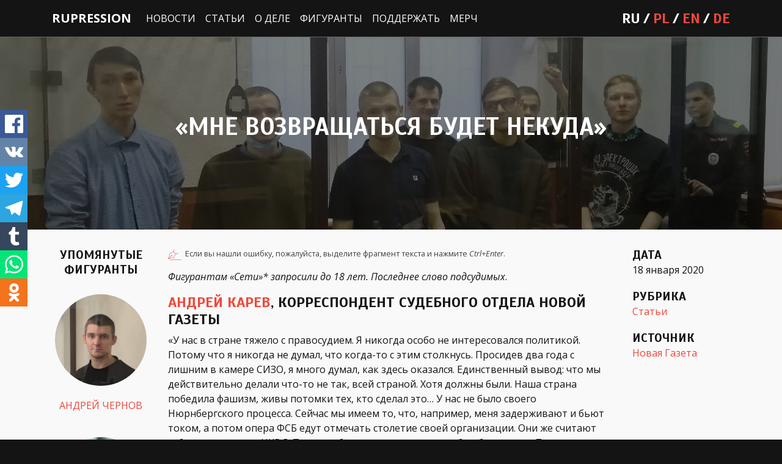

--- FILE ---
content_type: text/html; charset=UTF-8
request_url: https://rupression.com/2020/01/18/mne-vozvrashhatsja-budet-nekuda/
body_size: 29415
content:
<!DOCTYPE html>
<html dir="ltr" lang="ru-RU" prefix="og: https://ogp.me/ns#">
<head>
	<meta charset="UTF-8">
	<meta http-equiv="X-UA-Compatible" content="IE=edge">
	<meta name="viewport" content="width=device-width, initial-scale=1, shrink-to-fit=no">
	<meta name="mobile-web-app-capable" content="yes">
	<meta name="apple-mobile-web-app-capable" content="yes">
	<meta name="apple-mobile-web-app-title" content="rupression - Пытки и похищения антифашистов">
	<link rel="profile" href="http://gmpg.org/xfn/11">
	<link rel="pingback" href="https://rupression.com/xmlrpc.php">
	<title>«Мне возвращаться будет некуда» | rupression</title>
	<style>img:is([sizes="auto" i], [sizes^="auto," i]) { contain-intrinsic-size: 3000px 1500px }</style>
	<link rel="alternate" hreflang="ru" href="https://rupression.com/2020/01/18/mne-vozvrashhatsja-budet-nekuda/" />
<link rel="alternate" hreflang="x-default" href="https://rupression.com/2020/01/18/mne-vozvrashhatsja-budet-nekuda/" />

		<!-- All in One SEO 4.9.3 - aioseo.com -->
	<meta name="robots" content="max-image-preview:large" />
	<meta name="author" content="bunte"/>
	<link rel="canonical" href="https://rupression.com/2020/01/18/mne-vozvrashhatsja-budet-nekuda/" />
	<meta name="generator" content="All in One SEO (AIOSEO) 4.9.3" />
		<meta property="og:locale" content="ru_RU" />
		<meta property="og:site_name" content="Rupression" />
		<meta property="og:type" content="article" />
		<meta property="og:title" content="«Мне возвращаться будет некуда» | rupression" />
		<meta property="og:url" content="https://rupression.com/2020/01/18/mne-vozvrashhatsja-budet-nekuda/" />
		<meta property="og:image" content="https://rupression.com/wp-content/uploads/2020/01/last-day.jpeg" />
		<meta property="og:image:secure_url" content="https://rupression.com/wp-content/uploads/2020/01/last-day.jpeg" />
		<meta property="og:image:width" content="1280" />
		<meta property="og:image:height" content="960" />
		<meta property="article:published_time" content="2020-01-18T13:51:03+00:00" />
		<meta property="article:modified_time" content="2021-06-29T15:41:23+00:00" />
		<meta name="twitter:card" content="summary" />
		<meta name="twitter:title" content="«Мне возвращаться будет некуда» | rupression" />
		<meta name="twitter:image" content="https://rupression.com/wp-content/uploads/2020/01/last-day.jpeg" />
		<script type="application/ld+json" class="aioseo-schema">
			{"@context":"https:\/\/schema.org","@graph":[{"@type":"Article","@id":"https:\/\/rupression.com\/2020\/01\/18\/mne-vozvrashhatsja-budet-nekuda\/#article","name":"\u00ab\u041c\u043d\u0435 \u0432\u043e\u0437\u0432\u0440\u0430\u0449\u0430\u0442\u044c\u0441\u044f \u0431\u0443\u0434\u0435\u0442 \u043d\u0435\u043a\u0443\u0434\u0430\u00bb | rupression","headline":"\u00ab\u041c\u043d\u0435 \u0432\u043e\u0437\u0432\u0440\u0430\u0449\u0430\u0442\u044c\u0441\u044f \u0431\u0443\u0434\u0435\u0442 \u043d\u0435\u043a\u0443\u0434\u0430\u00bb","author":{"@id":"https:\/\/rupression.com\/author\/bunte\/#author"},"publisher":{"@id":"https:\/\/rupression.com\/#organization"},"image":{"@type":"ImageObject","url":"https:\/\/rupression.com\/wp-content\/uploads\/2020\/01\/last-day.jpeg","width":1280,"height":960},"datePublished":"2020-01-18T16:51:03+03:00","dateModified":"2021-06-29T18:41:23+03:00","inLanguage":"ru-RU","mainEntityOfPage":{"@id":"https:\/\/rupression.com\/2020\/01\/18\/mne-vozvrashhatsja-budet-nekuda\/#webpage"},"isPartOf":{"@id":"https:\/\/rupression.com\/2020\/01\/18\/mne-vozvrashhatsja-budet-nekuda\/#webpage"},"articleSection":"\u0421\u0442\u0430\u0442\u044c\u0438"},{"@type":"BreadcrumbList","@id":"https:\/\/rupression.com\/2020\/01\/18\/mne-vozvrashhatsja-budet-nekuda\/#breadcrumblist","itemListElement":[{"@type":"ListItem","@id":"https:\/\/rupression.com#listItem","position":1,"name":"Home","item":"https:\/\/rupression.com","nextItem":{"@type":"ListItem","@id":"https:\/\/rupression.com\/category\/stati\/#listItem","name":"\u0421\u0442\u0430\u0442\u044c\u0438"}},{"@type":"ListItem","@id":"https:\/\/rupression.com\/category\/stati\/#listItem","position":2,"name":"\u0421\u0442\u0430\u0442\u044c\u0438","item":"https:\/\/rupression.com\/category\/stati\/","nextItem":{"@type":"ListItem","@id":"https:\/\/rupression.com\/2020\/01\/18\/mne-vozvrashhatsja-budet-nekuda\/#listItem","name":"\u00ab\u041c\u043d\u0435 \u0432\u043e\u0437\u0432\u0440\u0430\u0449\u0430\u0442\u044c\u0441\u044f \u0431\u0443\u0434\u0435\u0442 \u043d\u0435\u043a\u0443\u0434\u0430\u00bb"},"previousItem":{"@type":"ListItem","@id":"https:\/\/rupression.com#listItem","name":"Home"}},{"@type":"ListItem","@id":"https:\/\/rupression.com\/2020\/01\/18\/mne-vozvrashhatsja-budet-nekuda\/#listItem","position":3,"name":"\u00ab\u041c\u043d\u0435 \u0432\u043e\u0437\u0432\u0440\u0430\u0449\u0430\u0442\u044c\u0441\u044f \u0431\u0443\u0434\u0435\u0442 \u043d\u0435\u043a\u0443\u0434\u0430\u00bb","previousItem":{"@type":"ListItem","@id":"https:\/\/rupression.com\/category\/stati\/#listItem","name":"\u0421\u0442\u0430\u0442\u044c\u0438"}}]},{"@type":"Organization","@id":"https:\/\/rupression.com\/#organization","name":"rupression","description":"\u041f\u044b\u0442\u043a\u0438 \u0438 \u043f\u043e\u0445\u0438\u0449\u0435\u043d\u0438\u044f \u0430\u043d\u0442\u0438\u0444\u0430\u0448\u0438\u0441\u0442\u043e\u0432","url":"https:\/\/rupression.com\/"},{"@type":"Person","@id":"https:\/\/rupression.com\/author\/bunte\/#author","url":"https:\/\/rupression.com\/author\/bunte\/","name":"bunte","image":{"@type":"ImageObject","@id":"https:\/\/rupression.com\/2020\/01\/18\/mne-vozvrashhatsja-budet-nekuda\/#authorImage","url":"https:\/\/secure.gravatar.com\/avatar\/a9995a410088717f12d2d8e0e4f8fc8c?s=96&d=mm&r=g","width":96,"height":96,"caption":"bunte"}},{"@type":"WebPage","@id":"https:\/\/rupression.com\/2020\/01\/18\/mne-vozvrashhatsja-budet-nekuda\/#webpage","url":"https:\/\/rupression.com\/2020\/01\/18\/mne-vozvrashhatsja-budet-nekuda\/","name":"\u00ab\u041c\u043d\u0435 \u0432\u043e\u0437\u0432\u0440\u0430\u0449\u0430\u0442\u044c\u0441\u044f \u0431\u0443\u0434\u0435\u0442 \u043d\u0435\u043a\u0443\u0434\u0430\u00bb | rupression","inLanguage":"ru-RU","isPartOf":{"@id":"https:\/\/rupression.com\/#website"},"breadcrumb":{"@id":"https:\/\/rupression.com\/2020\/01\/18\/mne-vozvrashhatsja-budet-nekuda\/#breadcrumblist"},"author":{"@id":"https:\/\/rupression.com\/author\/bunte\/#author"},"creator":{"@id":"https:\/\/rupression.com\/author\/bunte\/#author"},"image":{"@type":"ImageObject","url":"https:\/\/rupression.com\/wp-content\/uploads\/2020\/01\/last-day.jpeg","@id":"https:\/\/rupression.com\/2020\/01\/18\/mne-vozvrashhatsja-budet-nekuda\/#mainImage","width":1280,"height":960},"primaryImageOfPage":{"@id":"https:\/\/rupression.com\/2020\/01\/18\/mne-vozvrashhatsja-budet-nekuda\/#mainImage"},"datePublished":"2020-01-18T16:51:03+03:00","dateModified":"2021-06-29T18:41:23+03:00"},{"@type":"WebSite","@id":"https:\/\/rupression.com\/#website","url":"https:\/\/rupression.com\/","name":"rupression","description":"\u041f\u044b\u0442\u043a\u0438 \u0438 \u043f\u043e\u0445\u0438\u0449\u0435\u043d\u0438\u044f \u0430\u043d\u0442\u0438\u0444\u0430\u0448\u0438\u0441\u0442\u043e\u0432","inLanguage":"ru-RU","publisher":{"@id":"https:\/\/rupression.com\/#organization"}}]}
		</script>
		<!-- All in One SEO -->

<link rel="alternate" type="application/rss+xml" title="rupression &raquo; Лента" href="https://rupression.com/feed/" />
<link rel="alternate" type="application/rss+xml" title="rupression &raquo; Лента комментариев" href="https://rupression.com/comments/feed/" />
<script type="text/javascript">
/* <![CDATA[ */
window._wpemojiSettings = {"baseUrl":"https:\/\/s.w.org\/images\/core\/emoji\/15.0.3\/72x72\/","ext":".png","svgUrl":"https:\/\/s.w.org\/images\/core\/emoji\/15.0.3\/svg\/","svgExt":".svg","source":{"concatemoji":"https:\/\/rupression.com\/wp-includes\/js\/wp-emoji-release.min.js?ver=6.7.4"}};
/*! This file is auto-generated */
!function(i,n){var o,s,e;function c(e){try{var t={supportTests:e,timestamp:(new Date).valueOf()};sessionStorage.setItem(o,JSON.stringify(t))}catch(e){}}function p(e,t,n){e.clearRect(0,0,e.canvas.width,e.canvas.height),e.fillText(t,0,0);var t=new Uint32Array(e.getImageData(0,0,e.canvas.width,e.canvas.height).data),r=(e.clearRect(0,0,e.canvas.width,e.canvas.height),e.fillText(n,0,0),new Uint32Array(e.getImageData(0,0,e.canvas.width,e.canvas.height).data));return t.every(function(e,t){return e===r[t]})}function u(e,t,n){switch(t){case"flag":return n(e,"\ud83c\udff3\ufe0f\u200d\u26a7\ufe0f","\ud83c\udff3\ufe0f\u200b\u26a7\ufe0f")?!1:!n(e,"\ud83c\uddfa\ud83c\uddf3","\ud83c\uddfa\u200b\ud83c\uddf3")&&!n(e,"\ud83c\udff4\udb40\udc67\udb40\udc62\udb40\udc65\udb40\udc6e\udb40\udc67\udb40\udc7f","\ud83c\udff4\u200b\udb40\udc67\u200b\udb40\udc62\u200b\udb40\udc65\u200b\udb40\udc6e\u200b\udb40\udc67\u200b\udb40\udc7f");case"emoji":return!n(e,"\ud83d\udc26\u200d\u2b1b","\ud83d\udc26\u200b\u2b1b")}return!1}function f(e,t,n){var r="undefined"!=typeof WorkerGlobalScope&&self instanceof WorkerGlobalScope?new OffscreenCanvas(300,150):i.createElement("canvas"),a=r.getContext("2d",{willReadFrequently:!0}),o=(a.textBaseline="top",a.font="600 32px Arial",{});return e.forEach(function(e){o[e]=t(a,e,n)}),o}function t(e){var t=i.createElement("script");t.src=e,t.defer=!0,i.head.appendChild(t)}"undefined"!=typeof Promise&&(o="wpEmojiSettingsSupports",s=["flag","emoji"],n.supports={everything:!0,everythingExceptFlag:!0},e=new Promise(function(e){i.addEventListener("DOMContentLoaded",e,{once:!0})}),new Promise(function(t){var n=function(){try{var e=JSON.parse(sessionStorage.getItem(o));if("object"==typeof e&&"number"==typeof e.timestamp&&(new Date).valueOf()<e.timestamp+604800&&"object"==typeof e.supportTests)return e.supportTests}catch(e){}return null}();if(!n){if("undefined"!=typeof Worker&&"undefined"!=typeof OffscreenCanvas&&"undefined"!=typeof URL&&URL.createObjectURL&&"undefined"!=typeof Blob)try{var e="postMessage("+f.toString()+"("+[JSON.stringify(s),u.toString(),p.toString()].join(",")+"));",r=new Blob([e],{type:"text/javascript"}),a=new Worker(URL.createObjectURL(r),{name:"wpTestEmojiSupports"});return void(a.onmessage=function(e){c(n=e.data),a.terminate(),t(n)})}catch(e){}c(n=f(s,u,p))}t(n)}).then(function(e){for(var t in e)n.supports[t]=e[t],n.supports.everything=n.supports.everything&&n.supports[t],"flag"!==t&&(n.supports.everythingExceptFlag=n.supports.everythingExceptFlag&&n.supports[t]);n.supports.everythingExceptFlag=n.supports.everythingExceptFlag&&!n.supports.flag,n.DOMReady=!1,n.readyCallback=function(){n.DOMReady=!0}}).then(function(){return e}).then(function(){var e;n.supports.everything||(n.readyCallback(),(e=n.source||{}).concatemoji?t(e.concatemoji):e.wpemoji&&e.twemoji&&(t(e.twemoji),t(e.wpemoji)))}))}((window,document),window._wpemojiSettings);
/* ]]> */
</script>

		<style type="text/css">
			.mistape-test, .mistape_mistake_inner {color: #E42029 !important;}
			#mistape_dialog h2::before, #mistape_dialog .mistape_action, .mistape-letter-back {background-color: #E42029 !important; }
			#mistape_reported_text:before, #mistape_reported_text:after {border-color: #E42029 !important;}
            .mistape-letter-front .front-left {border-left-color: #E42029 !important;}
            .mistape-letter-front .front-right {border-right-color: #E42029 !important;}
            .mistape-letter-front .front-bottom, .mistape-letter-back > .mistape-letter-back-top, .mistape-letter-top {border-bottom-color: #E42029 !important;}
            .mistape-logo svg {fill: #E42029 !important;}
		</style>
		<style id='wp-emoji-styles-inline-css' type='text/css'>

	img.wp-smiley, img.emoji {
		display: inline !important;
		border: none !important;
		box-shadow: none !important;
		height: 1em !important;
		width: 1em !important;
		margin: 0 0.07em !important;
		vertical-align: -0.1em !important;
		background: none !important;
		padding: 0 !important;
	}
</style>
<link rel='stylesheet' id='wp-block-library-css' href='https://rupression.com/wp-includes/css/dist/block-library/style.min.css?ver=6.7.4' type='text/css' media='all' />
<link rel='stylesheet' id='aioseo/css/src/vue/standalone/blocks/table-of-contents/global.scss-css' href='https://rupression.com/wp-content/plugins/all-in-one-seo-pack/dist/Lite/assets/css/table-of-contents/global.e90f6d47.css?ver=4.9.3' type='text/css' media='all' />
<style id='classic-theme-styles-inline-css' type='text/css'>
/*! This file is auto-generated */
.wp-block-button__link{color:#fff;background-color:#32373c;border-radius:9999px;box-shadow:none;text-decoration:none;padding:calc(.667em + 2px) calc(1.333em + 2px);font-size:1.125em}.wp-block-file__button{background:#32373c;color:#fff;text-decoration:none}
</style>
<style id='global-styles-inline-css' type='text/css'>
:root{--wp--preset--aspect-ratio--square: 1;--wp--preset--aspect-ratio--4-3: 4/3;--wp--preset--aspect-ratio--3-4: 3/4;--wp--preset--aspect-ratio--3-2: 3/2;--wp--preset--aspect-ratio--2-3: 2/3;--wp--preset--aspect-ratio--16-9: 16/9;--wp--preset--aspect-ratio--9-16: 9/16;--wp--preset--color--black: #000000;--wp--preset--color--cyan-bluish-gray: #abb8c3;--wp--preset--color--white: #ffffff;--wp--preset--color--pale-pink: #f78da7;--wp--preset--color--vivid-red: #cf2e2e;--wp--preset--color--luminous-vivid-orange: #ff6900;--wp--preset--color--luminous-vivid-amber: #fcb900;--wp--preset--color--light-green-cyan: #7bdcb5;--wp--preset--color--vivid-green-cyan: #00d084;--wp--preset--color--pale-cyan-blue: #8ed1fc;--wp--preset--color--vivid-cyan-blue: #0693e3;--wp--preset--color--vivid-purple: #9b51e0;--wp--preset--gradient--vivid-cyan-blue-to-vivid-purple: linear-gradient(135deg,rgba(6,147,227,1) 0%,rgb(155,81,224) 100%);--wp--preset--gradient--light-green-cyan-to-vivid-green-cyan: linear-gradient(135deg,rgb(122,220,180) 0%,rgb(0,208,130) 100%);--wp--preset--gradient--luminous-vivid-amber-to-luminous-vivid-orange: linear-gradient(135deg,rgba(252,185,0,1) 0%,rgba(255,105,0,1) 100%);--wp--preset--gradient--luminous-vivid-orange-to-vivid-red: linear-gradient(135deg,rgba(255,105,0,1) 0%,rgb(207,46,46) 100%);--wp--preset--gradient--very-light-gray-to-cyan-bluish-gray: linear-gradient(135deg,rgb(238,238,238) 0%,rgb(169,184,195) 100%);--wp--preset--gradient--cool-to-warm-spectrum: linear-gradient(135deg,rgb(74,234,220) 0%,rgb(151,120,209) 20%,rgb(207,42,186) 40%,rgb(238,44,130) 60%,rgb(251,105,98) 80%,rgb(254,248,76) 100%);--wp--preset--gradient--blush-light-purple: linear-gradient(135deg,rgb(255,206,236) 0%,rgb(152,150,240) 100%);--wp--preset--gradient--blush-bordeaux: linear-gradient(135deg,rgb(254,205,165) 0%,rgb(254,45,45) 50%,rgb(107,0,62) 100%);--wp--preset--gradient--luminous-dusk: linear-gradient(135deg,rgb(255,203,112) 0%,rgb(199,81,192) 50%,rgb(65,88,208) 100%);--wp--preset--gradient--pale-ocean: linear-gradient(135deg,rgb(255,245,203) 0%,rgb(182,227,212) 50%,rgb(51,167,181) 100%);--wp--preset--gradient--electric-grass: linear-gradient(135deg,rgb(202,248,128) 0%,rgb(113,206,126) 100%);--wp--preset--gradient--midnight: linear-gradient(135deg,rgb(2,3,129) 0%,rgb(40,116,252) 100%);--wp--preset--font-size--small: 13px;--wp--preset--font-size--medium: 20px;--wp--preset--font-size--large: 36px;--wp--preset--font-size--x-large: 42px;--wp--preset--spacing--20: 0.44rem;--wp--preset--spacing--30: 0.67rem;--wp--preset--spacing--40: 1rem;--wp--preset--spacing--50: 1.5rem;--wp--preset--spacing--60: 2.25rem;--wp--preset--spacing--70: 3.38rem;--wp--preset--spacing--80: 5.06rem;--wp--preset--shadow--natural: 6px 6px 9px rgba(0, 0, 0, 0.2);--wp--preset--shadow--deep: 12px 12px 50px rgba(0, 0, 0, 0.4);--wp--preset--shadow--sharp: 6px 6px 0px rgba(0, 0, 0, 0.2);--wp--preset--shadow--outlined: 6px 6px 0px -3px rgba(255, 255, 255, 1), 6px 6px rgba(0, 0, 0, 1);--wp--preset--shadow--crisp: 6px 6px 0px rgba(0, 0, 0, 1);}:where(.is-layout-flex){gap: 0.5em;}:where(.is-layout-grid){gap: 0.5em;}body .is-layout-flex{display: flex;}.is-layout-flex{flex-wrap: wrap;align-items: center;}.is-layout-flex > :is(*, div){margin: 0;}body .is-layout-grid{display: grid;}.is-layout-grid > :is(*, div){margin: 0;}:where(.wp-block-columns.is-layout-flex){gap: 2em;}:where(.wp-block-columns.is-layout-grid){gap: 2em;}:where(.wp-block-post-template.is-layout-flex){gap: 1.25em;}:where(.wp-block-post-template.is-layout-grid){gap: 1.25em;}.has-black-color{color: var(--wp--preset--color--black) !important;}.has-cyan-bluish-gray-color{color: var(--wp--preset--color--cyan-bluish-gray) !important;}.has-white-color{color: var(--wp--preset--color--white) !important;}.has-pale-pink-color{color: var(--wp--preset--color--pale-pink) !important;}.has-vivid-red-color{color: var(--wp--preset--color--vivid-red) !important;}.has-luminous-vivid-orange-color{color: var(--wp--preset--color--luminous-vivid-orange) !important;}.has-luminous-vivid-amber-color{color: var(--wp--preset--color--luminous-vivid-amber) !important;}.has-light-green-cyan-color{color: var(--wp--preset--color--light-green-cyan) !important;}.has-vivid-green-cyan-color{color: var(--wp--preset--color--vivid-green-cyan) !important;}.has-pale-cyan-blue-color{color: var(--wp--preset--color--pale-cyan-blue) !important;}.has-vivid-cyan-blue-color{color: var(--wp--preset--color--vivid-cyan-blue) !important;}.has-vivid-purple-color{color: var(--wp--preset--color--vivid-purple) !important;}.has-black-background-color{background-color: var(--wp--preset--color--black) !important;}.has-cyan-bluish-gray-background-color{background-color: var(--wp--preset--color--cyan-bluish-gray) !important;}.has-white-background-color{background-color: var(--wp--preset--color--white) !important;}.has-pale-pink-background-color{background-color: var(--wp--preset--color--pale-pink) !important;}.has-vivid-red-background-color{background-color: var(--wp--preset--color--vivid-red) !important;}.has-luminous-vivid-orange-background-color{background-color: var(--wp--preset--color--luminous-vivid-orange) !important;}.has-luminous-vivid-amber-background-color{background-color: var(--wp--preset--color--luminous-vivid-amber) !important;}.has-light-green-cyan-background-color{background-color: var(--wp--preset--color--light-green-cyan) !important;}.has-vivid-green-cyan-background-color{background-color: var(--wp--preset--color--vivid-green-cyan) !important;}.has-pale-cyan-blue-background-color{background-color: var(--wp--preset--color--pale-cyan-blue) !important;}.has-vivid-cyan-blue-background-color{background-color: var(--wp--preset--color--vivid-cyan-blue) !important;}.has-vivid-purple-background-color{background-color: var(--wp--preset--color--vivid-purple) !important;}.has-black-border-color{border-color: var(--wp--preset--color--black) !important;}.has-cyan-bluish-gray-border-color{border-color: var(--wp--preset--color--cyan-bluish-gray) !important;}.has-white-border-color{border-color: var(--wp--preset--color--white) !important;}.has-pale-pink-border-color{border-color: var(--wp--preset--color--pale-pink) !important;}.has-vivid-red-border-color{border-color: var(--wp--preset--color--vivid-red) !important;}.has-luminous-vivid-orange-border-color{border-color: var(--wp--preset--color--luminous-vivid-orange) !important;}.has-luminous-vivid-amber-border-color{border-color: var(--wp--preset--color--luminous-vivid-amber) !important;}.has-light-green-cyan-border-color{border-color: var(--wp--preset--color--light-green-cyan) !important;}.has-vivid-green-cyan-border-color{border-color: var(--wp--preset--color--vivid-green-cyan) !important;}.has-pale-cyan-blue-border-color{border-color: var(--wp--preset--color--pale-cyan-blue) !important;}.has-vivid-cyan-blue-border-color{border-color: var(--wp--preset--color--vivid-cyan-blue) !important;}.has-vivid-purple-border-color{border-color: var(--wp--preset--color--vivid-purple) !important;}.has-vivid-cyan-blue-to-vivid-purple-gradient-background{background: var(--wp--preset--gradient--vivid-cyan-blue-to-vivid-purple) !important;}.has-light-green-cyan-to-vivid-green-cyan-gradient-background{background: var(--wp--preset--gradient--light-green-cyan-to-vivid-green-cyan) !important;}.has-luminous-vivid-amber-to-luminous-vivid-orange-gradient-background{background: var(--wp--preset--gradient--luminous-vivid-amber-to-luminous-vivid-orange) !important;}.has-luminous-vivid-orange-to-vivid-red-gradient-background{background: var(--wp--preset--gradient--luminous-vivid-orange-to-vivid-red) !important;}.has-very-light-gray-to-cyan-bluish-gray-gradient-background{background: var(--wp--preset--gradient--very-light-gray-to-cyan-bluish-gray) !important;}.has-cool-to-warm-spectrum-gradient-background{background: var(--wp--preset--gradient--cool-to-warm-spectrum) !important;}.has-blush-light-purple-gradient-background{background: var(--wp--preset--gradient--blush-light-purple) !important;}.has-blush-bordeaux-gradient-background{background: var(--wp--preset--gradient--blush-bordeaux) !important;}.has-luminous-dusk-gradient-background{background: var(--wp--preset--gradient--luminous-dusk) !important;}.has-pale-ocean-gradient-background{background: var(--wp--preset--gradient--pale-ocean) !important;}.has-electric-grass-gradient-background{background: var(--wp--preset--gradient--electric-grass) !important;}.has-midnight-gradient-background{background: var(--wp--preset--gradient--midnight) !important;}.has-small-font-size{font-size: var(--wp--preset--font-size--small) !important;}.has-medium-font-size{font-size: var(--wp--preset--font-size--medium) !important;}.has-large-font-size{font-size: var(--wp--preset--font-size--large) !important;}.has-x-large-font-size{font-size: var(--wp--preset--font-size--x-large) !important;}
:where(.wp-block-post-template.is-layout-flex){gap: 1.25em;}:where(.wp-block-post-template.is-layout-grid){gap: 1.25em;}
:where(.wp-block-columns.is-layout-flex){gap: 2em;}:where(.wp-block-columns.is-layout-grid){gap: 2em;}
:root :where(.wp-block-pullquote){font-size: 1.5em;line-height: 1.6;}
</style>
<link rel='stylesheet' id='wpml-blocks-css' href='https://rupression.com/wp-content/plugins/sitepress-multilingual-cms/dist/css/blocks/styles.css?ver=4.6.15' type='text/css' media='all' />
<link rel='stylesheet' id='contact-form-7-css' href='https://rupression.com/wp-content/plugins/contact-form-7/includes/css/styles.css?ver=6.1.4' type='text/css' media='all' />
<link rel='stylesheet' id='wc-gallery-style-css' href='https://rupression.com/wp-content/plugins/wc-gallery/includes/css/style.css?ver=1.67' type='text/css' media='all' />
<link rel='stylesheet' id='wc-gallery-popup-style-css' href='https://rupression.com/wp-content/plugins/wc-gallery/includes/css/magnific-popup.css?ver=1.1.0' type='text/css' media='all' />
<link rel='stylesheet' id='wc-gallery-flexslider-style-css' href='https://rupression.com/wp-content/plugins/wc-gallery/includes/vendors/flexslider/flexslider.css?ver=2.6.1' type='text/css' media='all' />
<link rel='stylesheet' id='wc-gallery-owlcarousel-style-css' href='https://rupression.com/wp-content/plugins/wc-gallery/includes/vendors/owlcarousel/assets/owl.carousel.css?ver=2.1.4' type='text/css' media='all' />
<link rel='stylesheet' id='wc-gallery-owlcarousel-theme-style-css' href='https://rupression.com/wp-content/plugins/wc-gallery/includes/vendors/owlcarousel/assets/owl.theme.default.css?ver=2.1.4' type='text/css' media='all' />
<link rel='stylesheet' id='wpml-legacy-post-translations-0-css' href='https://rupression.com/wp-content/plugins/sitepress-multilingual-cms/templates/language-switchers/legacy-post-translations/style.min.css?ver=1' type='text/css' media='all' />
<link rel='stylesheet' id='ai-lightbox-style-css' href='https://rupression.com/wp-content/plugins/aesop-story-engine/public/assets/css/lightbox.css?ver=1' type='text/css' media='all' />
<link rel='stylesheet' id='mistape-front-css' href='https://rupression.com/wp-content/plugins/mistape/assets/css/mistape-front.css?ver=1.3.9' type='text/css' media='all' />
<link rel='stylesheet' id='understrap-styles-css' href='https://rupression.com/wp-content/themes/repru/css/theme.min.css?ver=0.8.1' type='text/css' media='' />
<link rel='stylesheet' id='slick-style-css' href='https://rupression.com/wp-content/themes/repru/css/slick.css?ver=0.8.1' type='text/css' media='1' />
<link rel='stylesheet' id='social-style-css' href='https://rupression.com/wp-content/themes/repru/css/jquery.floating-social-share.css?ver=1' type='text/css' media='all' />
<script type="text/javascript" src="https://rupression.com/wp-includes/js/jquery/jquery.min.js?ver=3.7.1" id="jquery-core-js"></script>
<script type="text/javascript" src="https://rupression.com/wp-includes/js/jquery/jquery-migrate.min.js?ver=3.4.1" id="jquery-migrate-js"></script>
<script type="text/javascript" src="https://rupression.com/wp-content/themes/repru/js/popper.min.js?ver=1" id="popper-scripts-js"></script>
<script type="text/javascript" src="https://rupression.com/wp-content/themes/repru/js/my-script.js?ver=1525012002" id="my-script-js"></script>
<script type="text/javascript" id="wpml-browser-redirect-js-extra">
/* <![CDATA[ */
var wpml_browser_redirect_params = {"pageLanguage":"ru","languageUrls":{"ru_ru":"https:\/\/rupression.com\/2020\/01\/18\/mne-vozvrashhatsja-budet-nekuda\/","ru":"https:\/\/rupression.com\/2020\/01\/18\/mne-vozvrashhatsja-budet-nekuda\/"},"cookie":{"name":"_icl_visitor_lang_js","domain":"rupression.com","path":"\/","expiration":24}};
/* ]]> */
</script>
<script type="text/javascript" src="https://rupression.com/wp-content/plugins/sitepress-multilingual-cms/dist/js/browser-redirect/app.js?ver=4.6.15" id="wpml-browser-redirect-js"></script>
<link rel="https://api.w.org/" href="https://rupression.com/wp-json/" /><link rel="alternate" title="JSON" type="application/json" href="https://rupression.com/wp-json/wp/v2/posts/4722" /><link rel="EditURI" type="application/rsd+xml" title="RSD" href="https://rupression.com/xmlrpc.php?rsd" />
<meta name="generator" content="WordPress 6.7.4" />
<link rel='shortlink' href='https://rupression.com/?p=4722' />
<link rel="alternate" title="oEmbed (JSON)" type="application/json+oembed" href="https://rupression.com/wp-json/oembed/1.0/embed?url=https%3A%2F%2Frupression.com%2F2020%2F01%2F18%2Fmne-vozvrashhatsja-budet-nekuda%2F" />
<link rel="alternate" title="oEmbed (XML)" type="text/xml+oembed" href="https://rupression.com/wp-json/oembed/1.0/embed?url=https%3A%2F%2Frupression.com%2F2020%2F01%2F18%2Fmne-vozvrashhatsja-budet-nekuda%2F&#038;format=xml" />
<meta name="generator" content="WPML ver:4.6.15 stt:1,3,41,46;" />
<style type="text/css">.recentcomments a{display:inline !important;padding:0 !important;margin:0 !important;}</style><link rel="icon" href="https://rupression.com/wp-content/uploads/2018/04/cropped-fav2-32x32.png" sizes="32x32" />
<link rel="icon" href="https://rupression.com/wp-content/uploads/2018/04/cropped-fav2-192x192.png" sizes="192x192" />
<link rel="apple-touch-icon" href="https://rupression.com/wp-content/uploads/2018/04/cropped-fav2-180x180.png" />
<meta name="msapplication-TileImage" content="https://rupression.com/wp-content/uploads/2018/04/cropped-fav2-270x270.png" />
</head>

<body class="post-template-default single single-post postid-4722 single-format-standard browser-chrome os-mac aesop-core aesop-on-understrap group-blog">

<div class="hfeed site" id="page">

	<!-- ******************* The Navbar Area ******************* -->
	<div class="wrapper-fluid wrapper-navbar" id="wrapper-navbar">

		<a class="skip-link screen-reader-text sr-only" href="#content">Перейти к содержанию</a>

		<nav id="header-menu" class="navbar navbar-expand-lg black fixed-top">

					<div class="container">
		
					<!-- Your site title as branding in the menu -->
					
						
							<a class="navbar-brand" rel="home" href="https://rupression.com/" title="rupression">rupression</a>

						

					<!-- end custom logo -->

				<button class="navbar-toggler" id="header-toggler" type="button" data-toggle="collapse" data-target="#navbarNavDropdown" aria-controls="navbarNavDropdown" aria-expanded="false" aria-label="Toggle navigation">
					<span class="navbar-toggler-icon"></span>
				</button>

				<!-- The WordPress Menu goes here -->
				<div id="navbarNavDropdown" class="collapse navbar-collapse"><ul id="main-menu" class="navbar-nav"><li id="menu-item-166" class="menu-item menu-item-type-post_type menu-item-object-page current_page_parent nav-item menu-item-166"><a title="Новости" href="https://rupression.com/vse-novosti/" class="nav-link">Новости</a></li>
<li id="menu-item-205" class="menu-item menu-item-type-taxonomy menu-item-object-category current-post-ancestor current-menu-parent current-post-parent nav-item menu-item-205"><a title="Статьи" href="https://rupression.com/category/stati/" class="nav-link">Статьи</a></li>
<li id="menu-item-149" class="menu-item menu-item-type-post_type menu-item-object-page nav-item menu-item-149"><a title="О деле" href="https://rupression.com/kak-fsb-fabrikuet-delo-terrorizme-protiv-antifashistov-v-rossii/" class="nav-link">О деле</a></li>
<li id="menu-item-199" class="menu-item menu-item-type-custom menu-item-object-custom nav-item menu-item-199"><a title="Фигуранты" href="https://rupression.com/person/" class="nav-link">Фигуранты</a></li>
<li id="menu-item-160" class="menu-item menu-item-type-custom menu-item-object-custom nav-item menu-item-160"><a title="Поддержать" href="https://rupression.com/support" class="nav-link">Поддержать</a></li>
<li id="menu-item-1821" class="menu-item menu-item-type-post_type menu-item-object-page nav-item menu-item-1821"><a title="Мерч" href="https://rupression.com/merch/" class="nav-link">Мерч</a></li>
</ul></div>				<ul id="lang-menu" class="lang collapse"><li>ru</li><li><a href="https://rupression.com/pl/">pl</a></li><li><a href="https://rupression.com/en/">en</a></li><li><a href="https://rupression.com/de/">de</a></li></ul>
			
						</div><!-- .container -->
			
		</nav><!-- .site-navigation -->

	</div><!-- .wrapper-navbar end -->

<div class="wrapper" id="single-wrapper">
			<div class="thumb-header" style="background-image: url(https://rupression.com/wp-content/uploads/2020/01/last-day.jpeg)">
			<div class="thumb-header-wrapper">
				<div class="container">
					<header class="page-header">
						<h1 class="entry-title">«Мне возвращаться будет некуда»</h1>					</header><!-- .page-header -->
				</div>
			</div>
		</div>
	
	<div class='whiteblock'>

		<div class="container" id="content" tabindex="-1">

			<div class="row">

				<div class="col-md-2 fig order-3 order-md-3 col-md-10 order-lg-1  col-lg-2">

										<h3>Упомянутые фигуранты</h3>
						<ul class="persons row justify-content-md-center">
												    <li class="col-lg-12 col-md-3">
									<a class="person-link" href="https://rupression.com/person/andrej-chernov/ ">

									<img width="200" height="200" src="https://rupression.com/wp-content/uploads/2018/03/-чернов-e1522419223478-200x200.jpg" class="attachment-post-thumbnail size-post-thumbnail wp-post-image" alt="" decoding="async" />										<span>Андрей Чернов</span>
									 </a>
						    </li>
												    <li class="col-lg-12 col-md-3">
									<a class="person-link" href="https://rupression.com/person/arman-sagynbaev/ ">

									<img width="200" height="200" src="https://rupression.com/wp-content/uploads/2018/03/content_2-e1520857508117-200x200.jpg" class="attachment-post-thumbnail size-post-thumbnail wp-post-image" alt="" decoding="async" />										<span>Арман Сагынбаев</span>
									 </a>
						    </li>
												    <li class="col-lg-12 col-md-3">
									<a class="person-link" href="https://rupression.com/person/vasilij-kuksov/ ">

									<img width="200" height="200" src="https://rupression.com/wp-content/uploads/2018/03/куксов-200x200.jpeg" class="attachment-post-thumbnail size-post-thumbnail wp-post-image" alt="" decoding="async" srcset="https://rupression.com/wp-content/uploads/2018/03/куксов-200x200.jpeg 200w, https://rupression.com/wp-content/uploads/2018/03/куксов-300x300.jpeg 300w" sizes="(max-width: 200px) 100vw, 200px" />										<span>Василий Куксов</span>
									 </a>
						    </li>
												    <li class="col-lg-12 col-md-3">
									<a class="person-link" href="https://rupression.com/person/dmitrij-pchelincev/ ">

									<img width="200" height="200" src="https://rupression.com/wp-content/uploads/2018/03/-e1521488808547-200x200.jpeg" class="attachment-post-thumbnail size-post-thumbnail wp-post-image" alt="" decoding="async" />										<span>Дмитрий Пчелинцев</span>
									 </a>
						    </li>
												    <li class="col-lg-12 col-md-3">
									<a class="person-link" href="https://rupression.com/person/ilja-shakurskij/ ">

									<img width="200" height="200" src="https://rupression.com/wp-content/uploads/2018/03/ilya-200x200.jpg" class="attachment-post-thumbnail size-post-thumbnail wp-post-image" alt="" decoding="async" srcset="https://rupression.com/wp-content/uploads/2018/03/ilya-200x200.jpg 200w, https://rupression.com/wp-content/uploads/2018/03/ilya-300x300.jpg 300w" sizes="(max-width: 200px) 100vw, 200px" />										<span>Илья Шакурский</span>
									 </a>
						    </li>
												    <li class="col-lg-12 col-md-3">
									<a class="person-link" href="https://rupression.com/person/maksim-ivankin/ ">

									<img width="200" height="200" src="https://rupression.com/wp-content/uploads/2018/07/photo_2018-07-28_23-37-35-e1532810373859-200x200.jpg" class="attachment-post-thumbnail size-post-thumbnail wp-post-image" alt="" decoding="async" srcset="https://rupression.com/wp-content/uploads/2018/07/photo_2018-07-28_23-37-35-e1532810373859-200x200.jpg 200w, https://rupression.com/wp-content/uploads/2018/07/photo_2018-07-28_23-37-35-e1532810373859-48x48.jpg 48w" sizes="(max-width: 200px) 100vw, 200px" />										<span>Максим Иванкин</span>
									 </a>
						    </li>
												    <li class="col-lg-12 col-md-3">
									<a class="person-link" href="https://rupression.com/person/mihail-kulkov/ ">

									<img width="200" height="200" src="https://rupression.com/wp-content/uploads/2018/07/lkz-cfqnf-200x200.jpg" class="attachment-post-thumbnail size-post-thumbnail wp-post-image" alt="" decoding="async" srcset="https://rupression.com/wp-content/uploads/2018/07/lkz-cfqnf-200x200.jpg 200w, https://rupression.com/wp-content/uploads/2018/07/lkz-cfqnf-300x300.jpg 300w, https://rupression.com/wp-content/uploads/2018/07/lkz-cfqnf-48x48.jpg 48w" sizes="(max-width: 200px) 100vw, 200px" />										<span>Михаил Кульков</span>
									 </a>
						    </li>
												</ul>
									</div>

				<div class="col-md-10 col-lg-8 main-block order-1 order-md-1 order-lg-2">
					<main class="site-main" id="main">

						
							<article class="post-4722 post type-post status-publish format-standard has-post-thumbnail hentry category-stati" id="post-4722">

	<header class="entry-header">

	</header><!-- .entry-header -->



	<div class="entry-content">

		<div class="mistape_caption"><span class="mistape-link-wrap"><span class="mistape-link mistape-logo"><svg version="1.1" id="Layer_1" xmlns="http://www.w3.org/2000/svg" xmlns:xlink="http://www.w3.org/1999/xlink" x="0px" y="0px" width="100px" height="100px" viewBox="-19 -40 100 100" enable-background="new -19 -40 100 100" xml:space="preserve"><g><path d="M24,34.6L38.8,5l3.3,3.3L56.5-2l-1.6-2.2l-12.6,9L21.2-16.3l8.9-12.5l-2.2-1.6L17.7-16.1l3.3,3.3L-8.6,2l0,0.8 c-0.7,13.2-2,27.9-9.1,35.2l-0.9,0.9l2,2l1.9,1.9l1.8,1.8l1-1c7-7.1,21.2-8.3,35.2-9.1L24,34.6z M-12.2,40.3L6.3,21.8 c1.5,0.6,3.2,0.4,4.4-0.8c1.6-1.6,1.6-4.1,0-5.7c-1.6-1.6-4.1-1.6-5.7,0c-1.3,1.3-1.5,3.2-0.7,4.7l-19,19l-0.2-0.2 c6.8-8,8.2-22.2,8.9-35.2L23-10.7L36.8,3L22.3,32C9.1,32.7-4.3,34-12.2,40.3z"/><rect x="-5.3" y="47.8" width="86" height="2.7"/></g></svg></span></span><p>Если вы нашли ошибку, пожалуйста, выделите фрагмент текста и нажмите <em>Ctrl+Enter</em>.</p></div>
		
<p><em>Фигурантам «Сети»* запросили до 18 лет. Последнее слово подсудимых</em>.</p>



<h4 class="wp-block-heading"><a href="https://novayagazeta.ru/authors/133">Андрей Карев</a>, корреспондент судебного отдела Новой Газеты</h4>



<p>«У
 нас в стране тяжело с правосудием. Я никогда особо не интересовался 
политикой. Потому что я никогда не думал, что когда-то с этим столкнусь.
 Просидев два года с лишним в камере СИЗО, я много думал, как здесь 
оказался. Единственный вывод: что мы действительно делали что-то не так,
 всей страной. Хотя должны были. Наша страна победила фашизм, живы 
потомки тех, кто сделал это… У нас не было своего Нюрнбергского 
процесса. Сейчас мы имеем то, что, например, меня задерживают и бьют 
током, а потом опера ФСБ едут отмечать столетие своей организации. Они 
же считают себя приемниками НКВД. Тогда не было справедливости, а был 
бандитизм. Пора сделать шаг в сторону разума, посмотреть, где мы 
остановились. Рано или поздно придется провести Нюрнбергский процесс, 
травмы только так заживают», – это последнее слово Дмитрия Пчелинцева. 
Прокурор Сергей Семеренко запросил ему 18 лет колонии. Остальным — 
Максиму Иванкину, Василию Куксову, Михаилу Кулькову, Арману Сагынбаеву, 
Андрею Чернову и Илье Шакурскому —  от шести до 16. </p>



<p>В
 январе Приволжский окружной военный суд возобновил прения по делу 
«Сети»* на выездном заседании в Пензе.&nbsp;Всю неделю «Новая» следила за 
выступлениями подсудимых и их защитников на прениях. Они считают, что 
все обвинение в создании и участии в террористическом сообществе 
абсурдно и надуманно. В деле нет конкретики, а сплошные оговорки про 
«неустановленных лиц» и «неустановленные обстоятельства». Часть улик 
сфальсифицирована, признания выбиты под пытками, а найденное оружие в 
ходе обысков, вероятно, подбросили, настаивают адвокаты. Они уверены:</p>



<p>там, где есть пытки и фальсификации и отсутствуют доказательства 
вины, возможно вынести единственно правильное решение — оправдание.</p>



<p>—&nbsp;Сынок, ты к прениям готов? — спросил отец одного из обвиняемых.</p>



<p>—&nbsp;Ага, готов. Прею, прею уже, — пошутил Василий Куксов.</p>



<p>—&nbsp;Я тебе всякие вредности передала: сухари и чипсы. Ты особо не налегай, — сказала своему сыну мама Михаила Кулькова. Он кивнул.</p>



<figure class="wp-block-image"><img decoding="async" src="https://static.novayagazeta.ru/storage/content/pictures/37094/content_________________2_.JPG" alt=""/><figcaption>Василий Куксов. Фото: Евгений Малышев&nbsp;</figcaption></figure>



<p>Перед каждым заседанием ограждение у «аквариума» окружают родные и 
друзья: конвоиры дают несколько минут поговорить. Обо всем. Обсуждают 
последние новости, передают приветы, рассказывают, какие фильмы успели 
посмотреть, как сыграла футбольная команда. Ощущаешь себя как в гостях.</p>



<p>Такая домашняя обстановка сразу пропадает после появления тройки 
судей. Председательствующий Юрий Клубков начал заседание с оглашения 
медицинских документов. Он спросил у Куксова о его состоянии. Напомним, в
 декабре врачи обнаружили у него туберкулез в стадии распада. В справке 
доктора указали, что опасности для окружающих нет и подсудимый может 
участвовать в процессе. Сейчас он не жалуется на здоровье, говорит, что 
все нормально, и проходит лечение.</p>



<p>—&nbsp;Вам маску выдали? Можем вас перевести в&nbsp;отдельную клетку, — предложил судья Клубков.</p>



<p>—&nbsp;Не думаю, что опасен, — отказался Куксов и надел медицинскую маску.</p>



<p>В тот же день, 15 января, в изоляторе начальник медицинской части  сообщил ему, что у него открытая форма туберкулеза. Один из адвокатов на  всякий случай тоже надел маску. Судьи продолжили процесс как ни в чем  не бывало.</p>



<h3 class="wp-block-heading"><strong>«Доказательства не считаются, а взвешиваются»</strong></h3>



<p>Обвинение в прениях уже выступило — прокурор запросили гигантские 
сроки: от шести&nbsp;до 18 лет колонии (Пчелинцеву). Теперь очередь защиты. В
 ходе прений каждый защитник напомнил, что вменяют подзащитным, и указал
 на отсутствие доказательств. Основная претензия к следствию у адвокатов
 состоит в том, что оно нашло состав преступления там, где его нет. Нет 
времени, места, способа, мотива, характера, размера и вреда совершенного
 преступления. Помимо прочего, у обвинителя нет сведений, когда 
фигуранты дела вступили в «Сеть» и при каких обстоятельствах.</p>



<p>«Такое впечатление, что сторона обвинения собирала не материалы о 
виновности подсудимых, а доказательства их невиновности», — отметила 
адвокат Максима Иванкина Ольга Голованова.</p>



<p>Ее коллеги напомнили, как с самого начала процесса не заладилось у 
прокуратуры с собственными свидетелями. Они заявили в суде, что во время
 допросов на них оказывали давление и искажали их слова во время 
допросов в кабинете следователя.</p>



<p>Первой об этом в суде рассказала свидетельница Алена Машенцева. Она 
утверждала, что следователь управления ФСБ по Пензенской области Валерий
 Токарев некорректно занес ее слова в протокол допроса. Другой 
свидетель, Анатолий Уваров, сообщил, что он был в числе задержанных по 
подозрению в участии в террористическом движении. По его словам, 
оперативники давили на него и ему пришлось оговорить подсудимых.</p>



<p>В деле есть только один свидетель, на показаниях которого держится 
все обвинение, — это Егор Зорин. По мнению адвокатов, он оговорил 
подсудимых в обмен на смягчение наказания по другому делу. Второй 
адвокат Иванкина, Константин Карташов, отметил, что в обвинительном 
заключении указана также причастность в деле самого Зорина, который по 
неизвестной причине почему-то «отвалился» от дела.</p>



<p>«Зорин стал заложником ситуации. Его можно по-человечески понять, не 
каждому хватит сил противостоять силовым ведомствам. Страх — самый 
сильный мотиватор поступков человека», — полагает адвокат Дмитрия 
Пчелинцева Оксана Маркеева.</p>



<p>Она сделала акцент на том, что Зорина задержали 17 октября 2017 года,
 а протокол задержания и допрос составили на следующий день. Что он 
делал целый день? Зорин в суде не мог объяснить. «Можно ли доверять его 
явке с повинной, когда он на сутки пропал? Вероятно, к нему также 
применялись недозволенные методы следствия», — предположила Маркеева.</p>



<p>«Отвечая на мои вопросы, Зорин сказал, что мой подзащитный не искал 
средства связи, не отвечал за конспирацию, не был связистом. Получается,
 он опровергает обвинение, но прокурор настаивает на обратном», — 
недоумевал адвокат Куксова Александр Федулов. — Обвинение является 
вымышленным и комичным».</p>



<p>Адвокат Кулькова Игорь Кабанов перечислил суду доказательства 
обвинения, которые считает недопустимыми. Это показания Шакурского, где 
он опознал Михаила Кулькова и других фигурантов как «членов ячейки «5 
ноября». Подсудимый заявил, что давал эти свидетельства под давлением и 
пытками. А такие признательные показания не могут быть «царицей 
доказательств».</p>



<p>«Дело «Сети» началось со статистических показателей, которые так 
необходимы правоохранительным органам. Поэтому «со статистикой» появился
 и Зорин. Потом это и определило характер и существо всего дела. Когда 
нет доказательств, то появляются провокаторы и секретные свидетели», — 
предположил адвокат Армана Сагынбаева Тимур Мифтахутдинов.</p>



<p>В деле действительно есть несколько секретных свидетелей: бывшие 
сокамерники из СИЗО и неонацист, вероятно, сотрудничавший со 
спецслужбами. Федулов вспомнил показания секретного свидетеля Лисина, 
который рассказал в суде, что Куксов якобы рассказал ему в СИЗО, что 
совместно с подельниками готовил переворот, и его приятели на свободе 
«придут и могут надрать всем задницы». «Шакурский и Зорин, с которыми 
Куксов общался, уже находились в заключении. Кто тогда находился на 
свободе среди его приятелей из числа подсудимых?» — заметил защитник.</p>



<p>Другой секретный свидетель, Кабанов (Шакурскому представлялся как 
Влад Добровольский, в Пензе известен как неонацист Влад Гресько), 
сообщил суду, как Шакурский якобы пытался его «вербовать в группу, 
которая готовилась к революционному перевороту в России», — вспомнили 
его показания адвокаты. Свидетель тогда пояснил, что встречался с 
подсудимым «из любопытства». Среди доказательств обвинения есть 
многочасовые записи разговоров Кабанова с Шакурским и Сагынбаевым. 
Однако свидетель не объяснил, как происходила запись разговоров. 
Адвокаты утверждают, что эта скрытая аудиозапись велась по заказу ФСБ и 
никак не была процессуально оформлена. Кабанов сам связывался с 
Шакурским, своими разговорами вводил его в заблуждение, а такие действия
 можно расценивать как провокацию, полагает адвокат Сергей Моргунов.</p>



<p>«Эксперты установили, что эта негласная аудиозапись имеет признаки 
монтажа, в том числе — с использованием контрафактного редактора. Кто 
обрабатывал эту запись? Кабанов или сотрудники ФСБ? Этот вопрос с 
монтажом остался неразрешенным», — сказал Моргунов.</p>



<p>Во время обысков у подсудимых изъяли охотничье ружья, травматы и 
пистолеты. Почти все оружие было официально зарегистрировано. 
Нелегальный&nbsp;ствол&nbsp;обнаружили лишь в автомобиле Куксова, гранаты с 
запалом &#8212; в машине&nbsp;Пчелинцева. Они отрицают, что это им принадлежат. Ни 
отпечатков, ни биологических следов фигурантов на этих предметах 
эксперты не нашли. В суде Куксов и Пчелинцев говорили, что их машины 
заранее были вскрыты, на замке одного из авто были следы механических 
повреждений. И понятые подтвердили в суде, что машины не были заперты.</p>



<p>Еще один понятой, присутствовавший при обыске квартиры Шакурского, 
рассказал, что его пригласили внутрь жилища только спустя семь минут 
после того, как туда вошли сотрудники ФСБ. Потом в квартире нашелся 
огнетушитель, который впоследствии неожиданно стал «самодельным взрывным
 устройством». Из-под дивана достали пистолет — Шакурский при понятых 
заявил, что оба обнаруженных предмета ему не принадлежат и были 
подброшены. В суде Илья Шакурский пояснил, что его задержали за 
несколько часов до обыска, и тогда фээсбэшники у него забрали все личные
 вещи, в том числе ключи от квартиры.</p>



<p>У Пчелинцева в машине фээсбэшники обнаружили две боевые гранаты и два
 запала к ним.&nbsp; «Мне интересно, как Пчелинцев ездил на машине, когда у 
него под сидением валялись две гранаты. Между прочим, дороги в Пензе как
 «тещин язык». Можно ли возить гранаты, когда с ним в машине ездили 
младшая сестра и бабушка? — возмущалась Маркеева. — Есть ли хоть что-то в
 этом деле, кроме больного воображения представителей плохих 
писателей-фантастов от ФСБ?»</p>



<p>Адвокат Иванкина Константин Карташов обнаружил множество других 
противоречий в деле: расхождения в описаниях одних и тех же событий, 
путаница с распределением ролей, хронологические нестыковки. В 
частности, в протоколах допросов среди участников тренировок в 2015 году
 называется Иванкин, в то время как весь этот год он служил в армии.</p>



<p>Защита также напомнила о том, что молодым людям вменяют в вину, что 
они неоднократно участвовали «в полевых выходах» террористического 
сообщества — ездили на тренировки в лагерь под Пензой.</p>



<p>Но эти походы, на которых они играли страйкбол, не запрещены законом, и участие в них подсудимые не отрицают.</p>



<p>«Доказательства не считаются, а взвешиваются. Считайте сами: 15 томов
 обвинительного заключения и ни одного доказательства, подтверждающего 
виновность наших подзащитных по террористическим статьям», — добавила 
адвокат Маркеева.</p>



<p>Между тем обвиняемые по статье о покушении на сбыт наркотиков&nbsp; Максим
 Иванкин и Михаил Кульков признали свою причастность к преступлению. Их 
защитники просили судей признать смягчающими обстоятельствами искреннее 
раскаяние подсудимых, их содействие раскрытию преступления и назначить 
им минимальное наказание. В остальном все защитники были солидарны: 
просили признать их подзащитных невиновными и вынести оправдательный 
приговор по обвинению в создании и участии в террористическом 
сообществе, а также в незаконном хранении оружия.</p>



<p>«Очень часто правосудие отождествляют с деятельностью, обеспечивающей
 справедливость. Я предлагаю всем сейчас взять небольшую паузу и 
задуматься над этим. Разве отвечает все то, что мы видели в суде, те 
доказательства и те сроки, которые запросило гособвинение, понятию 
справедливости для этих ребят?» — закончил свое выступление адвокат 
Чернова Станислав Фоменко.</p>



<h3 class="wp-block-heading"><strong>«Пытаемся доказать, что дважды два </strong>—<strong>&nbsp;четыре, а говорят, что пять»</strong></h3>



<figure class="wp-block-image"><img decoding="async" src="https://static.novayagazeta.ru/storage/content/pictures/37091/content_DSCN6378.JPG" alt=""/><figcaption>Фигуранты дела «Сети»* в судебном аквариуме. Фото: Евгений Малышев</figcaption></figure>



<p>Пока выступали адвокаты, семеро в клетке готовились к выступлениям, 
делали записи на листочках, некоторые пытались заучить свою речь, тихо 
повторяя текст. Словно готовились к важному экзамену в своей жизни. 
Только Михаил Кульков (прокурор попросил назначить ему 10 лет колонии) 
отказался от участия в прениях. Остальные подсудимые попытались указать 
на все недопустимые промахи следствия. Первым из них выступил Василий 
Куксов, которому прокурор запросил девять лет лишения свободы.</p>



<p>«С обвинением я категорически не согласен. Уже три года нахожусь под 
стражей и не понимаю, как это может происходить. Для меня это звучит 
абсурдно, я ничего этого не совершал. На следствии предлагали дать 
показания на других фигурантов в обмен на изменение моего статуса на 
свидетеля. Я этого не сделал, потому что считаю, что это была бы 
вопиющая подлость», — начал Куксов.</p>



<p>Он считает, что в деле нет никаких доказательств его причастности к 
участию в террористическом сообществе. Подсудимый говорит, что никакой 
«Сети» не было, все дело сфабриковано, а стороне обвинения только и 
остается, что поддерживать все эти «фальсификации и пытки». «Для меня 
терроризм — однозначно плохо. По сути, я знал только Шакурского и 
Зорина. Я действительно ходил в походы, с нами была масса других людей. 
Но почему-то их остальных не считают участниками, а меня — да. Хотя мы 
были на равных», — недоумевает Куксов.</p>



<p>Василий —&nbsp;собственно, как и все остальные подсудимые — называет 
показания Зорина лживыми и недостоверными. «Он попал в такой переплет, и
 это его может как-то оправдывать. Но это человек низких моральных 
качеств. Если на первых порах у него не было выбора, то в суде у него 
был шанс отказаться от своих показаний. Но он до сих пор боится это 
сделать», — продолжил Куксов.</p>



<h4 class="wp-block-heading"><em>из последнего слова куксова</em><br>  </h4>



<p>&lt;&#8230;&gt; «Постоянно возникает вопрос: за что? Сидишь третий год, 
разбираешься во всех этих бумагах, думаешь, зачем мне все это? 
Следователь мне говорил, что этот процесс будет показательным, вас 
посадят, чтобы другим было неповадно быть антифашистами. По-моему, этот 
показательный процесс работает в другую сторону.&nbsp;&lt;&#8230;&gt;</p>



<p>&lt;&#8230;&gt; Говорят, что тюрьма исправляет человека. Что во мне 
должно еще исправиться? Я — антифашист, я что ли должен стать фашистом? 
&lt;&#8230;&gt;Моя семья разрушена, у меня пожилые родители, теперь из-за 
болезни я —&nbsp;изгой. Меня поразили сроки. Куда мне потом? Возвращаются 
туда, где ждут. Мне возвращаться будет некуда. Для чего это? Чтобы 
кто-то получил награды&#8230;»</p>



<p>Затем Василий напомнил о секретном свидетеле Лисине, который в суде 
утверждал, что якобы, когда он находился с Куксовым в одной камере, тот 
вел с ним разговоры об анархизме и подготовке к беспорядкам в России. 
«Лисин говорил, что не хочет революции, потому что «хлебнул разрухи в 
90-е». Но сейчас ему примерно 25 лет, в 90-е он был ребенком. Как он мог
 что-то там хлебнуть, не понимаю. Показания секретных свидетелей 
доказывают, что настоящих доказательств у следствия не было. Пытались 
хоть что-то слепить, взять не качеством, а количеством, — сказал Куксов.
 — Можно сказать, что моя семья разрушена, мои пожилые родители 
пострадали, мое состояние ухудшилось, я скинул 10 килограммов, вдобавок 
заболел туберкулезом. Я еще верю в справедливость и надеюсь на лучший 
исход.</p>



<p>Слово «правда» — не последнее слово. Прошу вынести оправдательный приговор».</p>



<p>Следующим выступил Дмитрий Пчелинцев (прокурор запросил ему 18 лет 
тюрьмы, его считают лидером «Сети»), почти на 60 листах он со всеми 
подробностями изложил суть уголовного дела, как проходило следствие и 
что все признания были выбиты под пытками, после чего он отказался от 
этих показаний. «Все, что было сказано ранее участниками процесса, 
очевидно всем. Но мы по-прежнему здесь находимся, и нас принципиально не
 хотят слышать. Но я все равно уповаю на Конституцию и презумпцию 
невиновности», — начал Пчелинцев.</p>



<figure class="wp-block-image"><img decoding="async" src="https://static.novayagazeta.ru/storage/content/pictures/37088/content___________________________5_.JPG" alt=""/><figcaption>Дмитрий Пчелинцев. Фото: Евгений Малышев&nbsp;</figcaption></figure>



<p>Он обратил внимание на размытые временные рамки, которые указаны в 
деле, и на хронологические нестыковки в обвинении. В частности, в 
протоколах допросов обвиняемых, которые были выбиты у них, есть 
сведения, что Пчелинцев якобы создал террористическое сообщество еще в 
2013 году. Хотя в тот год он служил в армии. Тогда следствие решило 
«переобуться» и уже в материалах дела указало, что сообщество было 
создано «не позднее 2015 года».</p>



<p>Пчелинцев не понимает, как мог быть руководителем и создателем 
«Сети», поскольку не является сторонником иерархии и считает такой 
подход рудиментом. «Не мог я, соответственно, по тем же причинам и 
разрабатывать роль Шакурского, который не приемлет иерархию и тем более 
не стал бы подчиняться человеку, которому из-за конфликта с лета 2015 
года вплоть до задержания даже не пожал бы руку при встрече», — 
продолжил обвиняемый.</p>



<p>По его мнению, самым «загадочным неустановленным обстоятельством» 
этого дела является съезд «Сети» в Петербурге. Никакого съезда, как 
утверждают подсудимые, не было. «То мероприятие, которое питерское ФСБ 
пытается выставить съездом, проходило 2-4 февраля, и там не было никого 
из подсудимых, кроме меня. А то мероприятие, которое съездом пытается 
выставить пензенское ФСБ, не было даже мероприятием, а было впиской в 
марте, и там не было никого из обвиняемых, — объяснил Пчелинцев. — Все 
слова о захвате и смене власти писались человеком, который в этом не 
разбирается».</p>



<p>Подсудимый считает, что в деле ничего нет, кроме домыслов пензенского
 оперативника ФСБ Вячеслава Шепелева и его коллеги «по цеху» следователя
 Валерия Токарева. Пчелинцев привел конкретный пример, вероятно, 
указывающий на фальсификацию улик. Так, после изъятия ноутбуков 
Шакурского и жесткого диска Сагынбаева, где якобы обнаружили файлы с 
протоколом съезда «Сети» и манифест сообщества «Свод &#171;Сети&#187;», адвокаты 
обращали внимание на возможные манипуляции с вещдоками. Электронные 
носители пензенская следственная группа осматривала несколько раз. При 
исследовании вещдоков в суде жесткий диск Сагынбаева не удалось открыть,
 он оказался поврежден, а файлы на ноутбуке Шакурского вовсе 
редактировались уже после его ареста. Причем эксперты выяснили, что 
изменения вносились на компьютере пользователя с никнеймом shepelev. 
«Вина моя полностью опровергнута, и доказано, что я ни в каких 
преступлениях не виновен», — закончил Пчелинцев и попросил оправдать 
его.</p>



<p>Следом за ним выступил Илья Шакурский (прокурор запросил для него 16 
лет колонии строгого режима). Он тоже сказал, что гособвинение не 
представило доказательств, что фигуранты дела пытались воздействовать на
 конституционный строй путем нападения на сотрудников правоохранительных
 органов, на здания госучреждения, на представительства «Единой России».
 В материалах нет адресов, каких-либо записей, переписки, ничего.</p>



<figure class="wp-block-image"><img decoding="async" src="https://static.novayagazeta.ru/storage/content/pictures/37097/content_______________________16_______.JPG" alt=""/><figcaption>Илья Шакурский. Фото: Евгений Малышев</figcaption></figure>



<p>«А чего следствие не добилось, если чего-то неизвестно — то это у них
 называется конспирация. Мы довольно подробно рассказали, что прозвища и
 клички были у нас всех. Даже мой младший брат знал, что меня называют 
Спайк, это было всем известно, какая же тут конспирация», — уточнил 
Шакурский.</p>



<p>Потом он перешел к походам в лес, где они играли в страйкбол. По 
словам Шакурского, почти во всех походах участвовала куча людей, все эти
 встречи были открытыми, причем секретный свидетель Кабанов подтвердил, 
что видел фотографии Шакурского со страйкбола в интернете. Это 
подтверждают и родители Куксова, которые знали, что друзья сплавлялись 
на лодках. А отец бывшей девушки Шакурского Виктории Фроловой говорил, 
что давал им внедорожник, чтобы они ездили в лес.</p>



<p>Шакурский категорически отрицает, что хранил в своей съемной квартире
 самодельное взрывное устройство (СВУ). «Мама любую мою уборку считает 
недостаточно хорошей. Она регулярно заходила в мою квартиру, так как 
живет напротив. Она бы пришла убираться, нашла баллон, и что бы я ей 
сказал? Когда осматривали этот баллон, никого не эвакуировали, — это 
указывает на то, что сотрудники знали, что он не представляет никакой 
угрозы», — добавил Шакурский.</p>



<p>Он рассказал, что все признательные показания давал после давления со
 стороны сотрудников ФСБ и эти показания не могут считаться 
достоверными. «Справка о моем психологическом состоянии в СИЗО 
демонстрирует, в каком состоянии я признавал вину. &lt;…&gt;</p>



<p>Медик спросила меня, а если бы твоих детей хотели взорвать, я не 
знал, что на это ответить. Ко мне обращались не по имени, а называли 
террористом.</p>



<p>&lt;…&gt; Может быть, это повлияло как-то на то, что я сам поверил, 
что террорист, но я вернулся к осознанию, что это не так», — признался 
Шакурский.</p>



<h4 class="wp-block-heading"><em>из последнего слова шакурского</em><br>  </h4>



<p>&lt;…&gt; «Я — убежденный антифашист, слушаю показания человека, который является прирожденным нацистом [<em>секретный свидетель Кабанов, представлялся как Влад Добровольский</em> — <strong>Ред.</strong>].
 Он нашел гуманный способ борьбы с антифашистами. Теперь они не стреляют
 в затылок в подъезде, а дают лживые показания, спрятавшись за масками и
 с измененным голосом. Наверно, он сейчас радуется. Стоит чаще 
вспоминать о предках, которые победили фашистское зло, и проводить 
параллели с действительностью.</p>



<p>Нас учат истине религиозных учений: «возлюби ближнего своего». Но я 
не нахожу сил, чтобы относиться нормально к тем людям, которые применяли
 ко мне насилие. Они не просто били меня, не просто наказали, это 
издевательство и садизм. Я пока не могу найти сил&nbsp;понять этих людей» 
&lt;&#8230;&gt;</p>



<p>«Все собранные доказательства, показания секретных свидетелей и 
штампованные негативные характеристики на нас — это был неуважительный 
поступок по отношению к суду. Неужели адекватный человек все это будет 
воспринимать всерьез?! Если мы будем признаны виновными, это будет 
«зеленый свет» для ФСБ, чтобы продолжать такую работу. Я прошу 
справедливо рассмотреть и вынести справедливый вердикт», — завершил 
выступление Шакурский.</p>



<p>Арман Сагынбаев (прокурор запросил шесть&nbsp;лет заключения), Максим 
Иванкин (13 лет колонии) и Андрей Чернов (14 лет) также попросили их 
оправдать по обвинению в участии в террористическом сообществе. 
«Обвинение не конкретно, потому что нам пытаются вменить 
взаимоисключающие обстоятельства. Выходит, что мы иерархичные 
антиавторитарии, военизированные пацифисты. Невозможно захватить власть,
 разделяя анархистскую идеологию. Это звучит бредово. Все обвинение 
сводится к утверждению, что дважды два равно пять, а мы пытаемся 
доказать, что четыре. Но обвинение утверждает, что мы же подписали 
протоколы, что ответ равен пять», — сказал Иванкин, добавив, что не 
отрицает вину по сбыту наркотиков, но не согласен с квалификацией, что 
он якобы совершил преступление с корыстной целью.</p>



<figure class="wp-block-image"><img decoding="async" src="https://static.novayagazeta.ru/storage/content/pictures/37098/content_________________1_.JPG" alt=""/><figcaption>Максим Иванкин. Фото: Евгений Малышев</figcaption></figure>



<p>Прокурор не стал возражать защите и отказался выступать на стадии 
реплик. Раз гособвинению нечего ответить защите и подсудимым, то все его
 доводы полностью разгромлены, заявили адвокаты. После их реплик 
обвиняемые выступили с последним словом, после этого суд удалился для 
постановления приговора. Его огласят 10 февраля.</p>



<h6 class="wp-block-heading"><em>* «Сеть» — запрещенная в РФ организация.</em></h6>

<div class="mistape_caption"><span class="mistape-link-wrap"><a href="https://mistape.com" target="_blank" rel="nofollow" class="mistape-link mistape-logo"><svg version="1.1" id="Layer_1" xmlns="http://www.w3.org/2000/svg" xmlns:xlink="http://www.w3.org/1999/xlink" x="0px" y="0px" width="100px" height="100px" viewBox="-19 -40 100 100" enable-background="new -19 -40 100 100" xml:space="preserve"><g><path d="M24,34.6L38.8,5l3.3,3.3L56.5-2l-1.6-2.2l-12.6,9L21.2-16.3l8.9-12.5l-2.2-1.6L17.7-16.1l3.3,3.3L-8.6,2l0,0.8 c-0.7,13.2-2,27.9-9.1,35.2l-0.9,0.9l2,2l1.9,1.9l1.8,1.8l1-1c7-7.1,21.2-8.3,35.2-9.1L24,34.6z M-12.2,40.3L6.3,21.8 c1.5,0.6,3.2,0.4,4.4-0.8c1.6-1.6,1.6-4.1,0-5.7c-1.6-1.6-4.1-1.6-5.7,0c-1.3,1.3-1.5,3.2-0.7,4.7l-19,19l-0.2-0.2 c6.8-8,8.2-22.2,8.9-35.2L23-10.7L36.8,3L22.3,32C9.1,32.7-4.3,34-12.2,40.3z"/><rect x="-5.3" y="47.8" width="86" height="2.7"/></g></svg></a></span><p>Если вы нашли ошибку, пожалуйста, выделите фрагмент текста и нажмите <em>Ctrl+Enter</em>.</p></div>
		
	</div><!-- .entry-content -->

	<footer class="entry-footer">



	</footer><!-- .entry-footer -->

</article><!-- #post-## -->

						
					</main><!-- #main -->

				</div><!-- #primary -->
				<div class="col-md-2 right-bar order-2 order-lg-3 order-md-2">
					<div class="meta">
						<div class="meta-item">
							<h3>Дата</h3>
								<span class="time">18 января 2020</span>
						</div>
						<div class="meta-item">

								<h3>Рубрика</h3><a href="https://rupression.com/category/stati/" rel="category tag">Статьи</a>						</div>
						<div class="meta-item">
													</div>
						<div class="meta-item">
							<h3>Источник</h3><p><a href="https://novayagazeta.ru/">Новая Газета</a></p>
						</div>

					</div>

				</div>
				<div class="order-4 col-md-10 col-lg-8 offset-lg-2">

																</div>
			</div>





		</div><!-- .row -->

	</div><!-- Container end -->
</div>

</div><!-- Wrapper end -->




<div class="wrapper" id="wrapper-footer">

	<div class="container">

		<div class="row">

			<div class="col-md-12">

				<footer class="site-footer" id="colophon">

					<div class="site-info">

						
					</div><!-- .site-info -->

				</footer><!-- #colophon -->

			</div><!--col end -->

		</div><!-- row end -->

	</div><!-- container end -->

</div><!-- wrapper end -->

</div><!-- #page we need this extra closing tag here -->

<script type="text/javascript" src="https://rupression.com/wp-includes/js/dist/hooks.min.js?ver=4d63a3d491d11ffd8ac6" id="wp-hooks-js"></script>
<script type="text/javascript" src="https://rupression.com/wp-includes/js/dist/i18n.min.js?ver=5e580eb46a90c2b997e6" id="wp-i18n-js"></script>
<script type="text/javascript" id="wp-i18n-js-after">
/* <![CDATA[ */
wp.i18n.setLocaleData( { 'text direction\u0004ltr': [ 'ltr' ] } );
/* ]]> */
</script>
<script type="text/javascript" src="https://rupression.com/wp-content/plugins/contact-form-7/includes/swv/js/index.js?ver=6.1.4" id="swv-js"></script>
<script type="text/javascript" id="contact-form-7-js-translations">
/* <![CDATA[ */
( function( domain, translations ) {
	var localeData = translations.locale_data[ domain ] || translations.locale_data.messages;
	localeData[""].domain = domain;
	wp.i18n.setLocaleData( localeData, domain );
} )( "contact-form-7", {"translation-revision-date":"2025-09-30 08:46:06+0000","generator":"GlotPress\/4.0.1","domain":"messages","locale_data":{"messages":{"":{"domain":"messages","plural-forms":"nplurals=3; plural=(n % 10 == 1 && n % 100 != 11) ? 0 : ((n % 10 >= 2 && n % 10 <= 4 && (n % 100 < 12 || n % 100 > 14)) ? 1 : 2);","lang":"ru"},"This contact form is placed in the wrong place.":["\u042d\u0442\u0430 \u043a\u043e\u043d\u0442\u0430\u043a\u0442\u043d\u0430\u044f \u0444\u043e\u0440\u043c\u0430 \u0440\u0430\u0437\u043c\u0435\u0449\u0435\u043d\u0430 \u0432 \u043d\u0435\u043f\u0440\u0430\u0432\u0438\u043b\u044c\u043d\u043e\u043c \u043c\u0435\u0441\u0442\u0435."],"Error:":["\u041e\u0448\u0438\u0431\u043a\u0430:"]}},"comment":{"reference":"includes\/js\/index.js"}} );
/* ]]> */
</script>
<script type="text/javascript" id="contact-form-7-js-before">
/* <![CDATA[ */
var wpcf7 = {
    "api": {
        "root": "https:\/\/rupression.com\/wp-json\/",
        "namespace": "contact-form-7\/v1"
    }
};
/* ]]> */
</script>
<script type="text/javascript" src="https://rupression.com/wp-content/plugins/contact-form-7/includes/js/index.js?ver=6.1.4" id="contact-form-7-js"></script>
<script type="text/javascript" src="https://rupression.com/wp-content/plugins/aesop-story-engine/public/assets/js/ai-core.min.js?ver=2.3.2" id="ai-core-js"></script>
<script type="text/javascript" src="https://rupression.com/wp-content/plugins/aesop-story-engine/public/assets/js/swipebox.min.js?ver=2.3.2" id="ai-swipebox-js"></script>
<script type="text/javascript" src="https://rupression.com/wp-content/plugins/mistape/assets/js/modernizr.custom.js?ver=1.3.9" id="modernizr-js"></script>
<script type="text/javascript" id="mistape-front-js-extra">
/* <![CDATA[ */
var decoMistape = {"ajaxurl":"https:\/\/rupression.com\/wp-admin\/admin-ajax.php"};
/* ]]> */
</script>
<script type="text/javascript" src="https://rupression.com/wp-content/plugins/mistape/assets/js/mistape-front.js?ver=1607877316" id="mistape-front-js"></script>
<script type="text/javascript" src="https://rupression.com/wp-content/themes/repru/js/theme.min.js?ver=0.8.1" id="understrap-scripts-js"></script>
<script type="text/javascript" src="https://rupression.com/wp-content/themes/repru/js/slick.min.js?ver=0.8.1" id="slick-js-js"></script>
<script type="text/javascript" src="https://rupression.com/wp-content/themes/repru/js/jquery.floating-social-share.min.js?ver=1" id="social-script-js"></script>
<div id="mistape_dialog" data-mode="confirm" data-dry-run="0">
			           <div class="dialog__overlay"></div><div class="dialog__content without-comment"><div id="mistape_confirm_dialog" class="mistape_dialog_screen">
					<div class="dialog-wrap">
						<div class="dialog-wrap-top">
							<h2>Сообщить об опечатке</h2>
							 <div class="mistape_dialog_block">
								<h3>Текст, который будет отправлен нашим редакторам:</h3>
								<div id="mistape_reported_text"></div>
							 </div>
							 </div>
						<div class="dialog-wrap-bottom"><div class="pos-relative">
						</div>
					</div>
			    </div>
			    <div class="mistape_dialog_block">
					<a class="mistape_action" data-action="send" data-id="4722" role="button">Отправить</a>
					<a class="mistape_action" data-dialog-close role="button" style="display:none">Отмена</a>
				</div>
				<div class="mistape-letter-front letter-part">
				    <div class="front-left"></div>
				    <div class="front-right"></div>
				    <div class="front-bottom"></div>
				</div>
				<div class="mistape-letter-back letter-part">
					<div class="mistape-letter-back-top"></div>
				</div>
				<div class="mistape-letter-top letter-part"></div>
			</div></div></div>
</body>

</html>


--- FILE ---
content_type: text/css
request_url: https://rupression.com/wp-content/themes/repru/css/jquery.floating-social-share.css?ver=1
body_size: 876
content:
#floatingSocialShare {
  position: relative;
}
#floatingSocialShare *,
#floatingSocialShare *:before,
#floatingSocialShare *:after {
  -webkit-box-sizing: content-box !important;
  -moz-box-sizing: content-box !important;
  box-sizing: content-box !important;
}
#floatingSocialShare a {
  position: relative;
  width: 45px;
  height: 30px;
  line-height: 20px;
  padding: 8px 0;
  display: list-item;
  list-style-type: none;
  text-align: center;
  color: #FFFFFF;
  outline: 0 none !important;
}
#floatingSocialShare a:focus,
#floatingSocialShare a:hover {
  color: #FFFFFF;
  width: 52px;
  opacity: 0.8;
  transition-duration: 0.3s;
  transition-property: right;
  transition-timing-function: ease-out;
}
#floatingSocialShare a:focus,
#floatingSocialShare a:hover,
#floatingSocialShare a:visited,
#floatingSocialShare a:active {
  outline: 0 none !important;
}
#floatingSocialShare svg {
  fill: #FFFFFF;
  height: 30px;
}
#floatingSocialShare a.without-counter svg {
  position: absolute;
  top: 50%;
  -webkit-transform: translateY(-50%);
  -ms-transform: translateY(-50%);
  transform: translateY(-50%);
  left: 0;
  right: 0;
  margin: auto;
  text-align: center;
}
#floatingSocialShare a.with-counter-desktop {
  height: 38px;
}
#floatingSocialShare .shareCount {
  position: absolute;
  top: 36px;
  bottom: 0;
  right: 0;
  left: 0;
  margin: auto;
  color: #FFFFFF;
  font-size: 10px;
}
#floatingSocialShare .top-left,
#floatingSocialShare .top-right,
#floatingSocialShare .content-left,
#floatingSocialShare .content-right {
  position: fixed;
  top: 25%;
  transform: translateZ(0);
  -webkit-transform: translateZ(0);
}
#floatingSocialShare .top-left {
  left: 0;
}
#floatingSocialShare .top-right {
  right: 0;
  direction: rtl;
}
#floatingSocialShare .content-left {
  margin: 0;
}
#floatingSocialShare .content-right {
  margin: 0;
}
#floatingSocialShare .mail {
  background-color: #D14836;
}
#floatingSocialShare .facebook {
  background-color: #3B5998;
}
#floatingSocialShare .google-plus {
  background-color: #DC4E41;
}
#floatingSocialShare .linkedin {
  background-color: #0077B5;
}
#floatingSocialShare .odnoklassniki {
  background-color: #F4731C;
}
#floatingSocialShare .pinterest {
  background-color: #BD081C;
}
#floatingSocialShare .reddit {
  background-color: #FF4500;
}
#floatingSocialShare .stumbleupon {
  background-color: #EB4924;
}
#floatingSocialShare .telegram {
  background-color: #2CA5E0;
}
#floatingSocialShare .tumblr {
  background-color: #36465D;
}
#floatingSocialShare .twitter {
  background-color: #1DA1F2;
}
#floatingSocialShare .vk {
  background-color: #6383A8;
}
#floatingSocialShare .whatsapp {
  background-color: #00E676;
}
@media only screen and (max-width: 961px) {
  #floatingSocialShare {
    margin-top: 50px;
  }
  #floatingSocialShare .top-left,
  #floatingSocialShare .top-right,
  #floatingSocialShare .content-left,
  #floatingSocialShare .content-right {
    top: auto;
    bottom: 0;
    margin: 0;
    right: 0;
    left: 0;
    width: 100%;
    z-index: 999;
  }
  #floatingSocialShare a {
    position: relative;
    float: left;
    display: list-item;
    list-style-type: none;
  }
  #floatingSocialShare a:focus,
  #floatingSocialShare a:hover {
    -moz-transition-property: none;
    -webkit-transition-property: none;
    -o-transition-property: none;
    transition-property: none;
  }
  #floatingSocialShare svg {
    height: 24px;
  }
  #floatingSocialShare .shareCount {
    top: 30px;
  }
}
